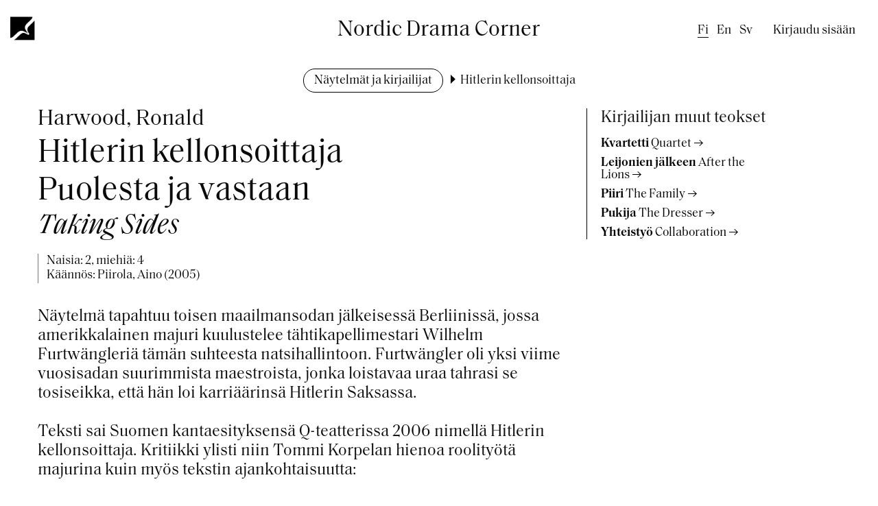

--- FILE ---
content_type: text/html; charset=UTF-8
request_url: https://www.dramacorner.fi/fi/naytelmat-ja-kirjailijat/hitlerin-kellonsoittaja
body_size: 4648
content:
<!DOCTYPE html>
<html lang="fi" dir="ltr">
  <head>
    <meta charset="utf-8" />
<script async src="https://www.googletagmanager.com/gtag/js?id=G-QXS4RHV01J"></script>
<script>window.dataLayer = window.dataLayer || [];function gtag(){dataLayer.push(arguments)};gtag("js", new Date());gtag("set", "developer_id.dMDhkMT", true);gtag("config", "G-QXS4RHV01J", {"groups":"default","page_placeholder":"PLACEHOLDER_page_location"});</script>
<link rel="apple-touch-icon" sizes="152x152" href="/sites/default/files/favicons/apple-touch-icon.png"/>
<link rel="icon" type="image/png" sizes="32x32" href="/sites/default/files/favicons/favicon-32x32.png"/>
<link rel="icon" type="image/png" sizes="16x16" href="/sites/default/files/favicons/favicon-16x16.png"/>
<link rel="manifest" href="/sites/default/files/favicons/site.webmanifest"/>
<link rel="mask-icon" href="/sites/default/files/favicons/safari-pinned-tab.svg" color="#5bbad5"/>
<meta name="msapplication-TileColor" content="#da532c"/>
<meta name="theme-color" content="#ffffff"/>
<meta name="favicon-generator" content="Drupal responsive_favicons + realfavicongenerator.net" />
<meta name="Generator" content="Drupal 10 (https://www.drupal.org)" />
<meta name="MobileOptimized" content="width" />
<meta name="HandheldFriendly" content="true" />
<meta name="viewport" content="width=device-width, initial-scale=1.0" />
<link rel="alternate" hreflang="fi" href="https://www.dramacorner.fi/fi/naytelmat-ja-kirjailijat/hitlerin-kellonsoittaja" />
<link rel="alternate" hreflang="en" href="https://www.dramacorner.fi/en/plays-and-authors/hitlerin-kellonsoittaja" />
<link rel="alternate" hreflang="sv" href="https://www.dramacorner.fi/sv/pjaser-och-forfattare/hitlerin-kellonsoittaja" />
<link rel="canonical" href="https://www.dramacorner.fi/fi/naytelmat-ja-kirjailijat/hitlerin-kellonsoittaja" />
<link rel="shortlink" href="https://www.dramacorner.fi/fi/node/72417" />

    <title>Hitlerin kellonsoittaja | Nordic Drama Corner</title>
    <link rel="stylesheet" media="all" href="/sites/default/files/css/css_XDiFVUFkDV07Mi-khZpddjxi7CNYAWjU3oM1sMdM-uQ.css?delta=0&amp;language=fi&amp;theme=drama_2022&amp;include=eJxFzFEKgCAQhOELSYYXkjEXK9YWdn3ITp8E0tv3MzA4cUcWZFKP30vbVVIidRvDrPsEo-lKZihksy_JYxOlIa3g4yGXFRUxrCH4wpLAzro1qt_RC2UnLGc" />
<link rel="stylesheet" media="all" href="/sites/default/files/css/css_WFGZYJ7nMN4nRyUy9zw01UtV3X3xz2c5ZtkesRJuA58.css?delta=1&amp;language=fi&amp;theme=drama_2022&amp;include=eJxFzFEKgCAQhOELSYYXkjEXK9YWdn3ITp8E0tv3MzA4cUcWZFKP30vbVVIidRvDrPsEo-lKZihksy_JYxOlIa3g4yGXFRUxrCH4wpLAzro1qt_RC2UnLGc" />

    
  </head>
  <body class="path-node page-node-type-drama">
        <a href="#main-content" class="visually-hidden focusable skip-link">
      Hyppää pääsisältöön
    </a>
    
      <div class="dialog-off-canvas-main-canvas" data-off-canvas-main-canvas>
            <div class="layout-container relative">

        <header role="banner" class="grid-container wide">
        <div class="grid-x relative">
            <div class="cell small-10 medium-8 hover-area">
                <div class="grid-x">
                    <div class="cell show-for-large large-6">
                        <a href="#" id="logo-link" title="Open menu" aria-open="false"><img id="logo" src="/themes/custom/drama_2022/images/logo-black.png"></a>
                          <div class="region region-primary-menu">
    <nav role="navigation" aria-labelledby="block-drama-2022-main-menu-menu" id="block-drama-2022-main-menu" class="block block-menu navigation menu--main">
            
  <h2 class="visually-hidden" id="block-drama-2022-main-menu-menu">Päävalikko</h2>
  

        
              <ul class="menu">
                    <li class="menu-item">
        <a href="/fi" data-drupal-link-system-path="&lt;front&gt;">Etusivu</a>
              </li>
                <li class="menu-item">
        <a href="/fi/naytelmakulma" data-drupal-link-system-path="node/81718">Info</a>
              </li>
                <li class="menu-item">
        <a href="/fi/naytelmat-ja-kirjailijat" data-drupal-link-system-path="node/81712">Näytelmät ja kirjailijat</a>
              </li>
                <li class="menu-item">
        <a href="/fi/esitysoikeudet" data-drupal-link-system-path="node/81719">Esitysoikeudet</a>
              </li>
        </ul>
  


  </nav>

  </div>

                        <div id="main-level-link-bottom-border"></div>
                    </div>
                    <div class="cell show-for-large large-6">
                        <div class="site-name">Nordic Drama Corner</div>
                    </div>
                    <div class="hide-for-large cell small-12">
                        <a href="/"><img id="logo" src="/themes/custom/drama_2022/images/logo-black.png">
                        <span class="site-name">Nordic Drama Corner</span></a>
                    </div>
                </div>
            </div>
            <div class="cell small-2 medium-4 text-right">
                <div class="relative show-for-large">
                      <div class="region region-secondary-menu">
    <div class="language-switcher-language-url block block-language block-language-blocklanguage-interface" id="block-drama-2022-kielenvaihtaja" role="navigation">
  
    
      <ul class="links"><li hreflang="fi" data-drupal-link-system-path="&lt;front&gt;" class="fi"><span class="language-link is-active" lang="fi" title="Finnish" aria-label="Finnish">fi</span></li><li hreflang="en" data-drupal-link-system-path="node/72417" class="en"><a href="/en/plays-and-authors/hitlerin-kellonsoittaja" class="language-link" lang="en" title="English" aria-label="English" hreflang="en" data-drupal-link-system-path="node/72417">en</a></li><li hreflang="sv" data-drupal-link-system-path="node/72417" class="sv"><a href="/sv/pjaser-och-forfattare/hitlerin-kellonsoittaja" class="language-link" lang="sv" title="Swedish" aria-label="Swedish" hreflang="sv" data-drupal-link-system-path="node/72417">sv</a></li></ul>
  </div>
<nav role="navigation" aria-labelledby="block-drama-2022-account-menu-menu" id="block-drama-2022-account-menu" class="block block-menu navigation menu--account">
            
  <h2 class="visually-hidden" id="block-drama-2022-account-menu-menu">Käyttäjävalikko</h2>
  

        
              <ul class="menu">
                    <li class="menu-item">
        <a href="/fi/user/login" data-drupal-link-system-path="user/login">Kirjaudu sisään</a>
              </li>
        </ul>
  


  </nav>

  </div>

                </div>
                <div id="menu-toggler-wrapper" class="hide-for-large">
                    <button title="Open menu" aria-open="false" id="menu-toggler"><span></span><span></span><span></span><span></span></button>
                </div>
                <div class="mobile-menu-wrapper hide-for-large">
                    <div class="mobile-menu-container">
                          <div class="region region-primary-menu">
    <nav role="navigation" aria-labelledby="block-drama-2022-main-menu-menu" id="block-drama-2022-main-menu" class="block block-menu navigation menu--main">
            
  <h2 class="visually-hidden" id="block-drama-2022-main-menu-menu">Päävalikko</h2>
  

        
              <ul class="menu">
                    <li class="menu-item">
        <a href="/fi" data-drupal-link-system-path="&lt;front&gt;">Etusivu</a>
              </li>
                <li class="menu-item">
        <a href="/fi/naytelmakulma" data-drupal-link-system-path="node/81718">Info</a>
              </li>
                <li class="menu-item">
        <a href="/fi/naytelmat-ja-kirjailijat" data-drupal-link-system-path="node/81712">Näytelmät ja kirjailijat</a>
              </li>
                <li class="menu-item">
        <a href="/fi/esitysoikeudet" data-drupal-link-system-path="node/81719">Esitysoikeudet</a>
              </li>
        </ul>
  


  </nav>

  </div>

                          <div class="region region-secondary-menu">
    <div class="language-switcher-language-url block block-language block-language-blocklanguage-interface" id="block-drama-2022-kielenvaihtaja" role="navigation">
  
    
      <ul class="links"><li hreflang="fi" data-drupal-link-system-path="&lt;front&gt;" class="fi"><span class="language-link is-active" lang="fi" title="Finnish" aria-label="Finnish">fi</span></li><li hreflang="en" data-drupal-link-system-path="node/72417" class="en"><a href="/en/plays-and-authors/hitlerin-kellonsoittaja" class="language-link" lang="en" title="English" aria-label="English" hreflang="en" data-drupal-link-system-path="node/72417">en</a></li><li hreflang="sv" data-drupal-link-system-path="node/72417" class="sv"><a href="/sv/pjaser-och-forfattare/hitlerin-kellonsoittaja" class="language-link" lang="sv" title="Swedish" aria-label="Swedish" hreflang="sv" data-drupal-link-system-path="node/72417">sv</a></li></ul>
  </div>
<nav role="navigation" aria-labelledby="block-drama-2022-account-menu-menu" id="block-drama-2022-account-menu" class="block block-menu navigation menu--account">
            
  <h2 class="visually-hidden" id="block-drama-2022-account-menu-menu">Käyttäjävalikko</h2>
  

        
              <ul class="menu">
                    <li class="menu-item">
        <a href="/fi/user/login" data-drupal-link-system-path="user/login">Kirjaudu sisään</a>
              </li>
        </ul>
  


  </nav>

  </div>

                    </div>
                </div>
            </div>
        </div>
        </header>
                  <div class="region region-breadcrumb">
    <div id="block-drama-2022-breadcrumbs" class="block block-system block-system-breadcrumb-block">
  
    
        <nav class="breadcrumb" role="navigation" aria-labelledby="system-breadcrumb">
    <h2 id="system-breadcrumb" class="visually-hidden">Murupolku</h2>
    <ol>
          <li>
                  <a href="/fi/naytelmat-ja-kirjailijat">Näytelmät ja kirjailijat</a>
              </li>
          <li>
                  Hitlerin kellonsoittaja
              </li>
        </ol>
  </nav>

  </div>

  </div>


        

        

        <main role="main" class="grid-container">
            <a id="main-content" tabindex="-1"></a>            <div class="layout-content">

                <div class="text-center">  <div class="region region-header">
    <div data-drupal-messages-fallback class="hidden"></div>

  </div>
</div>
                  <div class="region region-content">
    <div id="block-drama-2022-content" class="block block-system block-system-main-block">
  
    
      
<article class="node node--type-drama node--view-mode-full grid-x grid-margin-x">
  <div class="cell large-8">
    
                <h1><span class="author">Harwood, Ronald</span><span class="title">Hitlerin kellonsoittaja</span><span class="alternative-title">Puolesta ja vastaan</span><span class="original-title">Taking Sides</span></h1>
        
    <div class="node__content">
    <div class="info">
            <div class="roles">Naisia: 2, miehiä: 4</div>

      <div class="drama-translations-wrapper"><div class="item-list"><ul><li>Käännös: Piirola, Aino (2005)</li></ul></div></div>

    </div>
      
            <div class="clearfix text-formatted field field--name-body field--type-text-with-summary field--label-hidden field__item"><p>Näytelmä tapahtuu toisen maailmansodan jälkeisessä Berliinissä, jossa amerikkalainen majuri kuulustelee tähtikapellimestari Wilhelm Furtwängleriä tämän suhteesta natsihallintoon. Furtwängler oli yksi viime vuosisadan suurimmista maestroista, jonka loistavaa uraa tahrasi se tosiseikka, että hän loi karriäärinsä Hitlerin Saksassa. <br><br>
Teksti sai Suomen kantaesityksensä Q-teatterissa 2006 nimellä Hitlerin kellonsoittaja. Kritiikki ylisti niin Tommi Korpelan hienoa roolityötä majurina kuin myös tekstin ajankohtaisuutta: <br><br>
”Teemojensa ja esittämiensä kysymysten kautta Hitlerin kellonsoittaja on kiinni tässä hetkessä. Ohjaajan sanoin: ei uskalla edes ajatella mitä Irakissa nyt tapahtuu. Kuka siellä joutuu tekemään sopimuksen paholaisen kanssa.” (Eeva Kemppi, TS) <br></p></div>
      

      

      <a href="/fi/user/login" class="button hollow full-width">Kirjaudu sisään tai rekisteröidy ladataksesi näytelmän</a>
    </div>
  </div>
  <div class="cell large-3">
    

              <div class="other-dramas">
        <h3>Kirjailijan muut teokset</h3>
        <div class="item-list"><ul><li><a href="/fi/naytelmat-ja-kirjailijat/kvartetti" hreflang="fi"><span class="title">Kvartetti</span> <span class="original-title">Quartet</span></a></li><li><a href="/fi/naytelmat-ja-kirjailijat/leijonien-jalkeen" hreflang="fi"><span class="title">Leijonien jälkeen</span> <span class="original-title">After the Lions</span></a></li><li><a href="/fi/naytelmat-ja-kirjailijat/piiri" hreflang="fi"><span class="title">Piiri</span> <span class="original-title">The Family</span></a></li><li><a href="/fi/naytelmat-ja-kirjailijat/pukija" hreflang="fi"><span class="title">Pukija</span> <span class="original-title">The Dresser</span></a></li><li><a href="/fi/naytelmat-ja-kirjailijat/yhteistyo" hreflang="fi"><span class="title">Yhteistyö</span> <span class="original-title">Collaboration</span></a></li></ul></div>
      </div>
      </div>

</article>

  </div>

  </div>

            </div>
            
                    </main>

                <footer role="contentinfo" class="grid-container wide">
              <div class="region region-footer">
    <div id="block-dramafooter" class="block block-drama block-drama-footer">
  
    
      <div><div class="grid-x grid-margin-x grid-margin-y"><div class="cell large-4">
            <div class="field field--name-field-footer-contact field--type-string-long field--label-hidden field__item">Näytelmäkulma - Nordic Drama Corner Oy<br />
Punavuorenkatu 2 Aa 38, 00120 Helsinki, Finland<br />
office@dramacorner.fi</div>
      </div>
<div class="cell large-4 footer-menu">
              <ul class="menu">
                    <li class="menu-item">
        <a href="/fi" data-drupal-link-system-path="&lt;front&gt;">Etusivu</a>
              </li>
                <li class="menu-item">
        <a href="/fi/naytelmat-ja-kirjailijat" data-drupal-link-system-path="node/81712">Näytelmät ja kirjailijat</a>
              </li>
                <li class="menu-item">
        <a href="/fi/naytelmakulma" data-drupal-link-system-path="node/81718">Info</a>
              </li>
                <li class="menu-item">
        <a href="/fi/esitysoikeudet" data-drupal-link-system-path="node/81719">Esitysoikeudet</a>
              </li>
                <li class="menu-item">
        <a href="/fi/tietosuojalauseke" data-drupal-link-system-path="node/81720">Tietosuojalauseke</a>
              </li>
        </ul>
  

</div>
<div class="cell large-4 text-center">
            <div class="field field--name-field-global-hashtag field--type-string field--label-hidden field__item">#maailmanparhaitanäytelmiä</div>
      
            <div class="field field--name-field-global-some-link field--type-link field--label-hidden field__item"><a href="https://twitter.com/dramacorner" target="_blank" class="button hollow">𝕏</a></div>
      </div>
</div>
</div>

  </div>

  </div>

        </footer>
        
    </div>
  </div>

    
    <script type="application/json" data-drupal-selector="drupal-settings-json">{"path":{"baseUrl":"\/","pathPrefix":"fi\/","currentPath":"node\/72417","currentPathIsAdmin":false,"isFront":false,"currentLanguage":"fi"},"pluralDelimiter":"\u0003","suppressDeprecationErrors":true,"ajaxPageState":{"libraries":"eJxdzUEKwzAQA8APmbr4Q0aOhZOyzsKuD3VfnxAIgd5G0kH44JtFUWkRj19jNS2FFhaB-4wFztud7mj0O-9az02Np6xDth9DNXTk9E4pNtECCU21CTN2yBzb4vG_CD59sF9XBzwvOgo","theme":"drama_2022","theme_token":null},"ajaxTrustedUrl":[],"ajaxLoader":{"markup":"\u003Cdiv class=\u0022ajax-throbber sk-chase\u0022\u003E\n              \u003Cdiv class=\u0022sk-chase-dot\u0022\u003E\u003C\/div\u003E\n              \u003Cdiv class=\u0022sk-chase-dot\u0022\u003E\u003C\/div\u003E\n              \u003Cdiv class=\u0022sk-chase-dot\u0022\u003E\u003C\/div\u003E\n              \u003Cdiv class=\u0022sk-chase-dot\u0022\u003E\u003C\/div\u003E\n              \u003Cdiv class=\u0022sk-chase-dot\u0022\u003E\u003C\/div\u003E\n              \u003Cdiv class=\u0022sk-chase-dot\u0022\u003E\u003C\/div\u003E\n            \u003C\/div\u003E","hideAjaxMessage":true,"alwaysFullscreen":true,"throbberPosition":"body"},"google_analytics":{"account":"G-QXS4RHV01J","trackOutbound":true,"trackMailto":true,"trackTel":true,"trackDownload":true,"trackDownloadExtensions":"7z|aac|arc|arj|asf|asx|avi|bin|csv|doc(x|m)?|dot(x|m)?|exe|flv|gif|gz|gzip|hqx|jar|jpe?g|js|mp(2|3|4|e?g)|mov(ie)?|msi|msp|pdf|phps|png|ppt(x|m)?|pot(x|m)?|pps(x|m)?|ppam|sld(x|m)?|thmx|qtm?|ra(m|r)?|sea|sit|tar|tgz|torrent|txt|wav|wma|wmv|wpd|xls(x|m|b)?|xlt(x|m)|xlam|xml|z|zip"},"user":{"uid":0,"permissionsHash":"a8d2e17f85bbf591ce653077e5f8ab3ffcb9ca6abe9c65cafef6065fe065c16c"}}</script>
<script src="/sites/default/files/js/js_x7FKc5Eos_fZ_q2lHfLGiP8JF1mn4Td_eSrE3ZjyOPs.js?scope=footer&amp;delta=0&amp;language=fi&amp;theme=drama_2022&amp;include=eJxdyEEKgEAIBdALDRleSL6NWGEJNou6fcug3eNhxy2R6FaEz9NYK1WtWi8cEJ6ZySMV0TzTwwQn4hnbctE_Xk75IEM"></script>

  </body>
</html>


--- FILE ---
content_type: image/svg+xml
request_url: https://www.dramacorner.fi/themes/custom/drama_2022/images/arrow_breadcrumb.svg
body_size: 193
content:
<svg xmlns="http://www.w3.org/2000/svg" width="7" height="13" viewBox="0 0 7 13">
  <path id="Polygon_35" data-name="Polygon 35" d="M6.5,0,13,7H0Z" transform="translate(7) rotate(90)"/>
</svg>


--- FILE ---
content_type: image/svg+xml
request_url: https://www.dramacorner.fi/themes/custom/drama_2022/images/mini_arrow_anchor_links.svg
body_size: 537
content:
<svg xmlns="http://www.w3.org/2000/svg" width="9.484" height="12.792" viewBox="0 0 9.484 12.792">
  <defs>
    <style>
      .cls-1 {
        fill: none;
        stroke: #000;
      }
    </style>
  </defs>
  <g id="Group_71" data-name="Group 71" transform="translate(9.126) rotate(90)">
    <path id="Path_7" data-name="Path 7" class="cls-1" d="M8.768,4.492,4.384,0,0,4.492" transform="translate(12.076) rotate(90)"/>
    <path id="Path_9" data-name="Path 9" class="cls-1" d="M12.076,0H0" transform="translate(0 4.384)"/>
  </g>
</svg>
